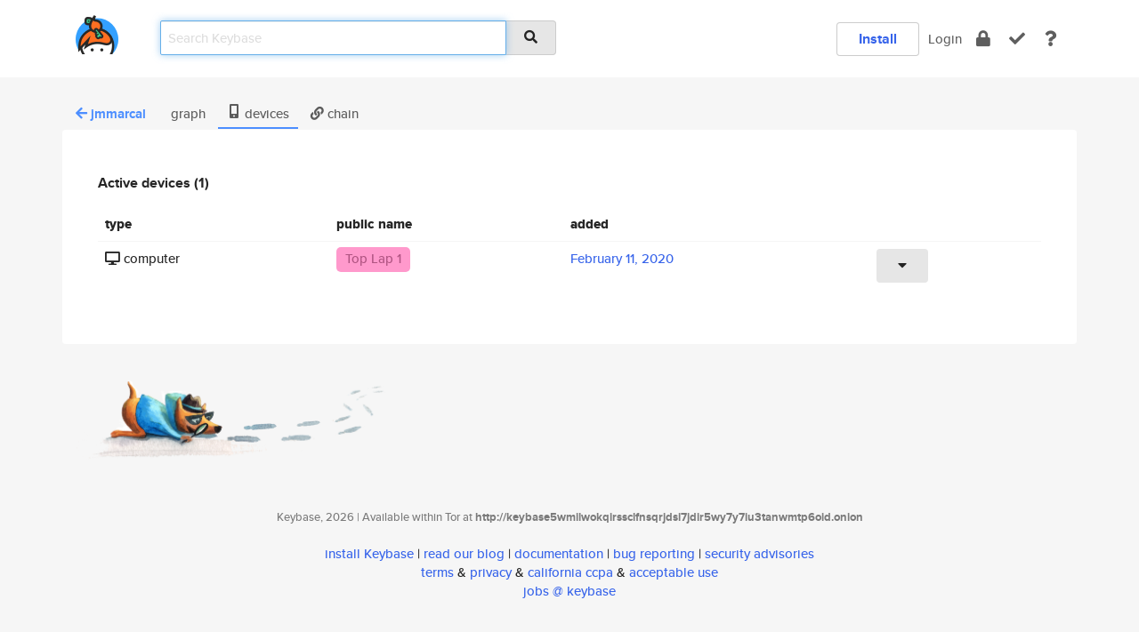

--- FILE ---
content_type: text/html; charset=utf-8
request_url: https://keybase.io/jmmarcal/devices
body_size: 3093
content:
<!DOCTYPE html>
<html id="">

  <!--~~~~~~~~~~~~~~~~~~~~~~~~~~~~~~~~~~~~~~~~~~~~~~~~~~~~~~~~~~~~~~~~~~~~~~~~

                              K E Y   B A S E

                            crypto for everyone

                        because no one we know ever
                      seems to have a public key. :-(

     No Google Analytics or other 3rd party hosted script tags on Keybase.

     And this has the added bonus that we'll never be able to serve ad code.

                                    \o/  \o/
                                  keybase team

  ~~~~~~~~~~~~~~~~~~~~~~~~~~~~~~~~~~~~~~~~~~~~~~~~~~~~~~~~~~~~~~~~~~~~~~~~~-->

  <head>
    <title>jmmarcal | Keybase</title>
    <meta       name="viewport"    content="width=device-width, initial-scale=1.0, maximum-scale=1.0, user-scalable=no">
    <link       href="/_/brew/_/52e9d104/sitewide-css.css"      rel="stylesheet">
    
    <script type="text/javascript" nonce="21bcf9db-dec9-4622-ba4b-c5d4a5dfa9ba" src="/_/brew/_/906baaf9/sitewide-js.js"></script>

    <meta    charset="UTF-8" />
    

<meta name="Description" content="jmmarcal is now on Keybase, an open source app for encryption and cryptography."><meta property="og:description" content="jmmarcal is now on Keybase, an open source app for encryption and cryptography."><meta name="twitter:title" content="jmmarcal on Keybase"><meta name="twitter:description" content="jmmarcal is now on Keybase, an open source app for encryption and cryptography.">

    <script type="text/javascript" nonce="21bcf9db-dec9-4622-ba4b-c5d4a5dfa9ba">
    window.csrf_token="lgHZIGRjZjI1YTAyMGI2Mzk3M2QxMDVkMjFhZmNhYjJhNTA4zmlssYfOAxcEAMDEII3OUrw2r3RfdYuXXiEk2gkhF6i1ewjQGRNeBAERmGvQ";
    </script>
  </head>

  
  <body id="">
  <div class="run-mode run-mode-prod">
    <div class="grid-monitor"> 
      <input id="url_base" type="hidden" value="https://keybase.io/"/>

        <div id="navbar-top">
          <div class="navbar navbar-fixed-top navbar-default" role="navigation" data-active-tab="">

            <div class="container navbar-container">
              <div class="row">

                <div class="col-xs-2 col-sm-1">
                  <div class="navbar-header">
                    <div class="navbar-brand">
                      <a href="/" aria-label="home">
                        <img src="/images/icons/icon-keybase-logo-48.png" srcset="/images/icons/icon-keybase-logo-48@2x.png 2x" width="48" height="48" />
                      </a>
                    </div>
                    <div class="staging-notice">Keybase Staging Server</div>
                  </div>
                </div>

                <div class="col-xs-10 col-sm-5">
                  <div class="nav-search-wrapper">
                    <div class="input-group form-group">
                      <input type="text" class="form-control auto-focus nav-search-input  " data-focus-priority="0" placeholder="Search Keybase"
                      autocapitalize="off" autocorrect="off" autocomplete="off" spellcheck="false">
                      <span class="input-group-addon"><i class="fas fa-search"></i></span>
                    </div>
                  </div>
                </div>

                <div class="col-xs-12 col-sm-6">    

      <table class="nav navbar-right navbar-buttons pull-right">
        <tr>
        
            <td>
              
              <a href="/download" class="btn btn-secondary">Install</a>
            </td>
            <td><a onclick="return false;" href="#_" class="navbar-link link-login ">Login</a></td>
            <td class="nav-btn "><div class="auto-tooltip" title="Encrypt"><a href="/encrypt" aria-label="encrypt"><i class="fas fa-lock"></i></a></div></td>
            <td class="nav-btn " ><div class="auto-tooltip" title="Verify"><a href="/verify" aria-label="verify"><i class="fas fa-check"></i></a></div></td>
            <td class="hidden-xs nav-btn "   ><div class="auto-tooltip" title="Docs"><a href="http://book.keybase.io" aria-label="docs"><i class="fas fa-question"></i></a></div></td>
          
        </tr>
      </table>
</div>

              </div>
            </div>
          </div>
        </div>



      
    

<div id="autoreset-event-error" class="container alert alert-warning" style="text-align:center; display:none;">
  <span id="autoreset-event-error-msg">  </span>
  <button type="button" class="close"><span id="autoreset-event-error-close">×</span></button>
</div>
<div id="autoreset-event-success" class="container alert alert-success" style="text-align:center; display:none;">
  <span id="autoreset-event-success-msg">  </span>
  <button type="button" class="close"><span id="autoreset-event-success-close">×</span></button>
</div>




      
      <div class="modal modal-primary" id="shared-modal" data-backdrop="static">
      </div>

      
      <div class="content">
        

<input type="hidden" id="is-self-view" value="0">
<div id="page-user">


  
<div class="container user-deeper-nav">
  <ul class="kb-nav kb-nav-tabs">
    <li><a class="username"  href="/jmmarcal"><i class="fas fa-arrow-left"></i> <span class="hidden-xs"></span> jmmarcal</a></li>
    <li class=""><a class="btn-cry-graph"    href="/jmmarcal/graph"><i class="fas fa-code-fork"></i> graph</a></li>
    <li class="active"><a class="btn-cry-devices"    href="/jmmarcal/devices"><i class="icon-kb-iconfont-identity-devices"></i> devices</a></li>
    <li class=""><a class="btn-cry-sigchain" href="/jmmarcal/sigchain"><i class="fas fa-link"></i> chain</a></li>
  </ul>
</div>

<div class="container page-user-device-list" data-uid="017d6da4c14c32642130cfb7bf19b719" data-username="jmmarcal">
  <div class="row">
    <div class="col-xs-12 kb-main-card">
      <div class="user-device-main">
          <h4>Active devices (1)</h4>
          
        <table class="table-user-devices active table">
          <tr>
            <th>type</th>
            <th>public name</th>
            <th>added</th>
            <th></th>
          </tr>
          
              <tr>
                <td><i class="fa fa-desktop"></i> computer</td>
                <td class="device-type device-type-1"><span>Top Lap 1</span></td>
                <td><a href="/jmmarcal/sigchain#9c98463d38c02cea3825d784155144a639ef3eff618cc8d9ca2f4c732af29ffe0f" class="autotime" data-time="1581431157000" data-format="MMMM D, YYYY"></a></td>
                <td><a href="#_" onclick="return false;" class="btn btn-sm btn-default btn-device-actions"><i class="fas fa-caret-down"></i></a></td>
              </tr>
              <tr style="display:none;">
                <td colspan="4" class="extra-help">
                  
                        <label>signing key</label>
                      
                        <pre class="code code-highlighted">0120086fd4a02841611a4ea1bb16707b12a83455874fed8e240546a97841353d54d20a
</pre>
                      
                        <label>encryption key</label>
                      
                        <pre class="code code-highlighted">01214d7b61d0c638ba47fdfb6caed209dae23627a3d1d759617165b6b20d1e77f15f0a
</pre>
                      

                  
                </td>
              </tr>
            
        </table>
    
      </div>
    </div>
  </div>
</div>

</div>

      </div>

      <div class="footer">
  
      <div class="container hidden-xs">
        <div class="row">
          <div class="col-xs-12 col-sm-6 col-md-5 col-lg-4">
            <img src="/images/walkthrough/footprints_transp.png"  class="img-responsive" width="1000" height="272">
          </div>
        </div>
      </div>
    

<div class="container text-center hidden-xs">
  <div>

    <small>
      Keybase, 2026
    | Available within Tor at <strong>http://keybase5wmilwokqirssclfnsqrjdsi7jdir5wy7y7iu3tanwmtp6oid.onion</strong><br/><br/>

    </small>

      <a href="/download">install Keybase</a>
      | <a href="/blog">read our blog</a>
      | <a href="/docs">documentation</a>
      | <a href="/docs/bug_reporting">bug reporting</a>
      | <a href="/docs/secadv">security advisories</a>
      <br><a href="/docs/terms">terms</a>
      &amp; <a href="/docs/privacypolicy">privacy</a>
      &amp; <a href="/docs/california-ccpa">california ccpa</a>
      &amp; <a href="/docs/acceptable-use-policy">acceptable use</a><br>
        <a href="/jobs">jobs @ keybase</a>
    </div>
  </div>
</div>
<div class="container text-center visible-xs" id="mobile-footer" style="padding:20px 0">

  

  <div style="margin-bottom:20px">
    <a href="https://github.com/keybase/client/issues" rel="noopener noreferrer">Please send us feedback &amp; bug reports</a>.
  </div>
  Keybase, 2026
    | <a href="/blog">read our blog</a>
    <br><a href="/docs/terms">terms</a>
    &amp; <a href="/docs/privacypolicy">privacy</a>
    &amp; <a href="/docs/secadv">security advisories</a>
    &amp; <a href="/docs/california-ccpa">california ccpa</a>
    &amp; <a href="/docs/acceptable-use-policy">acceptable use</a>
  </div>
</div>


    </div>
  </div>
  <script type="text/javascript" nonce="21bcf9db-dec9-4622-ba4b-c5d4a5dfa9ba">
    window.session = new Session()
    window.run_mode = "prod";
  </script>
  </body>
</html>
